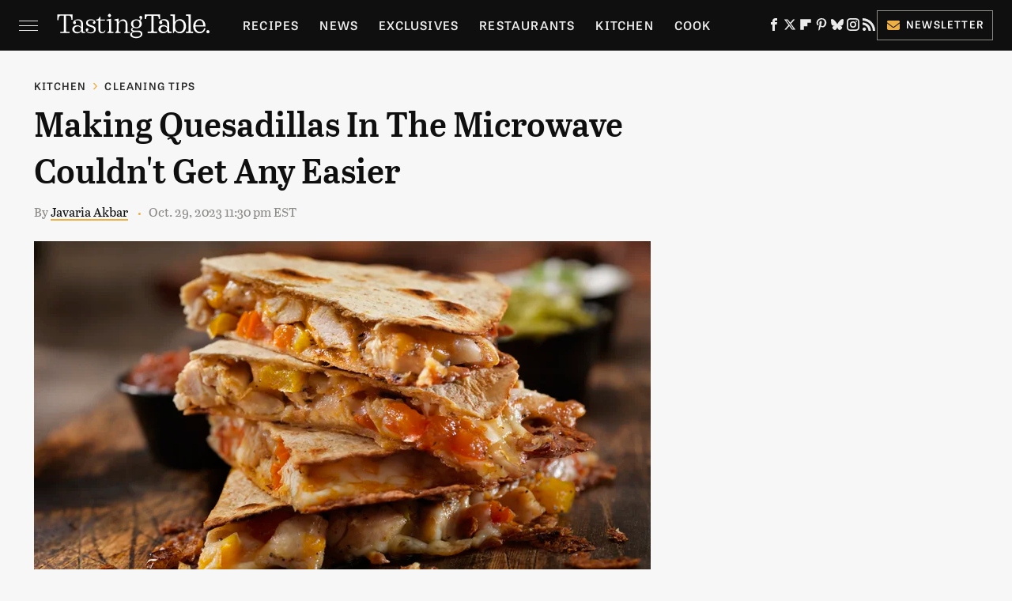

--- FILE ---
content_type: text/html
request_url: https://api.intentiq.com/profiles_engine/ProfilesEngineServlet?at=39&mi=10&dpi=936734067&pt=17&dpn=1&iiqidtype=2&iiqpcid=24d35dc6-9adc-4126-ad80-3918518f6ec8&iiqpciddate=1768867929701&pcid=1b9325e7-ac9a-4553-b3a7-56bf05191e9c&idtype=3&gdpr=0&japs=false&jaesc=0&jafc=0&jaensc=0&jsver=0.33&testGroup=A&source=pbjs&ABTestingConfigurationSource=group&abtg=A&vrref=https%3A%2F%2Fwww.tastingtable.com
body_size: 53
content:
{"abPercentage":97,"adt":1,"ct":2,"isOptedOut":false,"data":{"eids":[]},"dbsaved":"false","ls":true,"cttl":86400000,"abTestUuid":"g_831f24e2-50e6-40e4-b6a8-e35c1339bc58","tc":9,"sid":1761493891}

--- FILE ---
content_type: text/plain; charset=UTF-8
request_url: https://at.teads.tv/fpc?analytics_tag_id=PUB_17002&tfpvi=&gdpr_consent=&gdpr_status=22&gdpr_reason=220&ccpa_consent=&sv=prebid-v1
body_size: 56
content:
OWM4NWRjNDQtZGM4MS00MzM1LWI5MjgtZDdlMDYwM2QwY2UxIy01LTM=

--- FILE ---
content_type: text/plain
request_url: https://rtb.openx.net/openrtbb/prebidjs
body_size: -227
content:
{"id":"b2872bf5-048f-45ed-afef-cb4ba6d8a6b3","nbr":0}

--- FILE ---
content_type: text/plain
request_url: https://rtb.openx.net/openrtbb/prebidjs
body_size: -85
content:
{"id":"bae525be-5090-45c5-be4b-230933a8bee8","nbr":0}